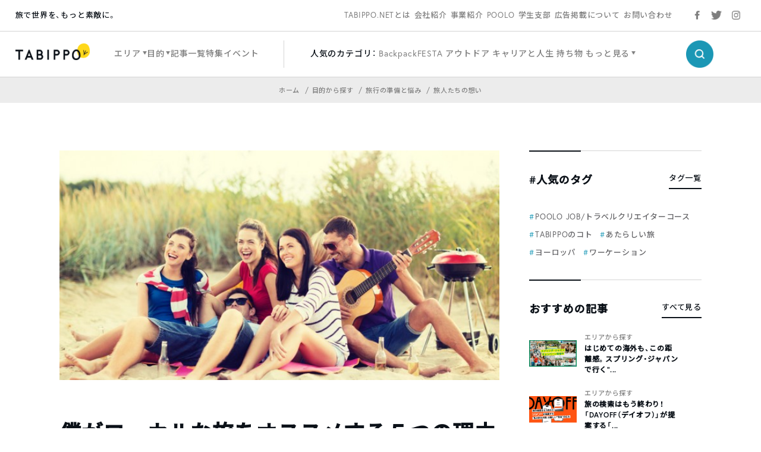

--- FILE ---
content_type: text/html; charset=utf-8
request_url: https://www.google.com/recaptcha/api2/aframe
body_size: 127
content:
<!DOCTYPE HTML><html><head><meta http-equiv="content-type" content="text/html; charset=UTF-8"></head><body><script nonce="pCM8igNp44MZqVWu8b6YdQ">/** Anti-fraud and anti-abuse applications only. See google.com/recaptcha */ try{var clients={'sodar':'https://pagead2.googlesyndication.com/pagead/sodar?'};window.addEventListener("message",function(a){try{if(a.source===window.parent){var b=JSON.parse(a.data);var c=clients[b['id']];if(c){var d=document.createElement('img');d.src=c+b['params']+'&rc='+(localStorage.getItem("rc::a")?sessionStorage.getItem("rc::b"):"");window.document.body.appendChild(d);sessionStorage.setItem("rc::e",parseInt(sessionStorage.getItem("rc::e")||0)+1);localStorage.setItem("rc::h",'1768555151662');}}}catch(b){}});window.parent.postMessage("_grecaptcha_ready", "*");}catch(b){}</script></body></html>